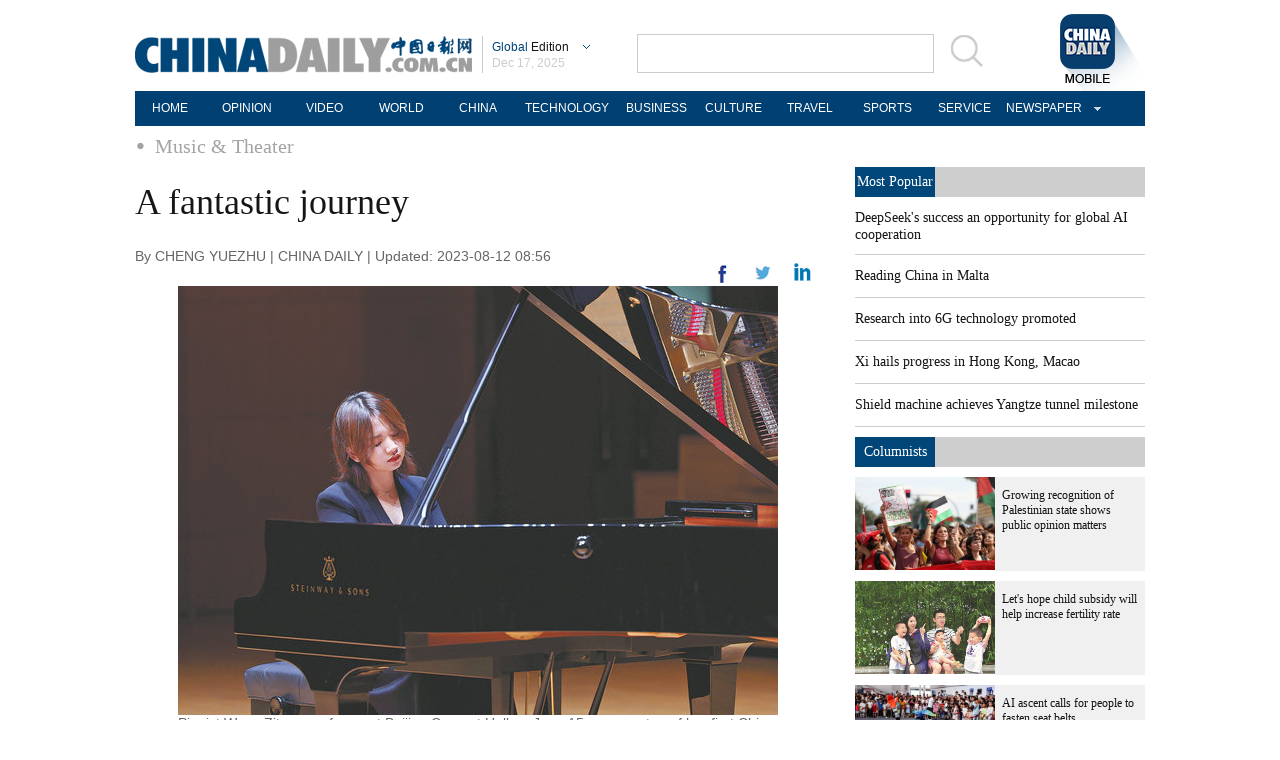

--- FILE ---
content_type: text/css;charset=UTF-8
request_url: https://img2.chinadaily.com.cn/static/2018global-index/css/article.css?ver=2
body_size: 2066
content:
.left {
  float: left;
}

.right {
  float: right;
}

.clear {
  clear: both;
}

.lan {
  color: #003e6c;
}

.bianju {
  margin-top: 9px;
}

.tu:hover img {
  -webkit-transform: scale(1.1);
  -moz-transform: scale(1.1);
  -o-transform: scale(1.1);
  transform: scale(1.1);
  -ms-transform: scale(1.1);
}

.tu img {
  -webkit-transition: all .5s ease-in-out;
  -moz-transition: all .5s ease-in-out;
  -o-transition: all .5s ease-in-out;
  transition: all .5s ease-in-out;
}

.content ul li:hover {
  background: #f8f8f8;
}

.content {
  width: 1010px;
  margin: 0 auto;
}

.content .content-left {
  margin-right: 34px;
  width: 686px;
}

.content .content-left h1 {
  font-size: 36px;
  line-height: 43px;
  color: #161616;
  font-weight: normal;
  margin-top: 15px;
  margin-bottom: 15px;
}
.content .content-left h2{
  font-family: Arial, Helvetica, sans-serif;
  font-size: 20px;
  color: #161616;
  font-weight: lighter;
  margin-top: 0px;
  padding-bottom: 10px;
  line-height: 24px;
}
.content .content-left .data {
  font-size: 14px;
  line-height: 14px;
  color: #666666;
  font-family: 'Arial';
}

.content .content-left .share {
  width: 100%;
}

.content .content-left .share div {
  margin-left: 10px;
  margin-right: 10px;
}

.content .content-left .share .f {
  width: 18px;
  height: 23px;
}

.content .content-left .share .n {
  width: 22px;
  height: 20px;
}

.content .content-left .share .in {
  width: 17px;
  height: 18px;
}

.content .content-left .share .j {
  width: 14px;
  height: 14px;
  margin-top: 2.5px;
}

.content .content-left .artitle {
  width: 100%;
}

.content .content-left .artitle .bigimg img {
  width: 575px;
  height: 370px;
  margin-left: 58px;
  margin-right: 58px;
  margin-top: 38px;
  margin-bottom: 9px;
}

.content .content-left .artitle .bigimg .zhushi {
  margin-left: 58px;
  font-family: 'Arial';
  font-size: 14px;
  line-height: 18px;
  color: #666666;
  margin-bottom: 45px;
}

.content .content-left .artitle p {
  font-size: 20px;
  line-height: 26px;
  color: #414040;
  margin-bottom: 36px;
}

.content .content-left .artitle .page1 {
  overflow: hidden;
  text-align: center;
  padding-bottom: 20px;
}

.content .content-left .artitle .page1 a {
  float: left;
  display: block;
  font-family: 'Arial';
  height: 25px;
  width: 25px;
  line-height: 25px;
  margin-right: 4px;
  border: 1px solid #ebebeb;
  color: #5d5d5d;
  font-weight: bold;
}

.content .content-left .artitle .page1 .greyBg_eb {
  background-color: #ebebeb;
}

.content .content-left .pinglun-box .top {
  font-family: 'Arial';
  font-size: 14px;
  line-height: 19px;
  color: #9e9e9e;
}

.content .content-left .pinglun-box .top .lan {
  color: #004679;
}

.content .content-left .pinglun-box .top img {
  margin-bottom: 3px;
  margin-left: 2px;
  margin-right: 2px;
}

.content .content-left .pinglun-box .shuru {
  margin-top: 20px;
}

.content .content-left .pinglun-box .shuru textarea {
  width: 595px;
  width: 591px\9;
  height: 75px;
  border: 1px solid #dbdbdb;
  border-top-left-radius: 10px;
  border-bottom-left-radius: 10px;
}

.content .content-left .pinglun-box .shuru .fayan {
  cursor: pointer;
  font-size: 16px;
  line-height: 19px;
  color: #fff;
  text-align: center;
  padding-left: 30px;
  padding-right: 25px;
  width: 35px;
  background: #004679;
  height: 75px;
  padding-top: 8px;
  border-top-right-radius: 10px;
  border-bottom-right-radius: 10px;
}

.content .content-left .pinglun-box .zhushi {
  font-family: 'Arial';
  font-size: 12px;
  line-height: 19px;
  color: #9e9e9e;
  margin-top: 13px;
}

.content .content-left .pinglun-box .pinglun .pl-top {
  margin-top: 20px;
  line-height: 20px;
}

.content .content-left .pinglun-box .pinglun .pl-top img {
  margin-right: 6px;
}

.content .content-left .pinglun-box .pinglun .pl-top .shij {
  font-family: 'Arial';
  font-size: 12px;
  line-height: 19px;
  color: #666666;
}

.content .content-left .pinglun-box .pinglun .pl-nr {
  font-size: 16px;
  line-height: 19px;
  color: #414040;
  border-bottom: 1px solid #cccccc;
  padding-top: 20px;
  padding-bottom: 20px;
}

.content .content-left .stories {
  padding-top: 18px;
  padding-bottom: 18px;
}
.content .content-left .stories span.lan{font-size:14px;}
.content .content-left .stories ul li {
  padding-top:10px;
  padding-bottom:10px;
  border-bottom: 1px solid  #f0f0f0;
}

.content .content-left .stories ul li a {
  font-size: 16px;
  line-height: 19px;
  color: #161616;
}

.content .content-left .photo {
  margin-bottom: 55px;
}
.content .content-left .photo span.lan{font-size:14px;}
.content .content-left .photo .tuwen {
  float: left;
}

.content .content-left .photo .tuwen .tu {
  width: 227px;
  height: 158px;
  overflow: hidden;
}

.content .content-left .photo .tuwen .tu img {
  width: 227px;
  height: 158px;
  -webkit-transition: all .5s ease-in-out;
  -moz-transition: all .5s ease-in-out;
  -o-transition: all .5s ease-in-out;
  transition: all .5s ease-in-out;
  overflow: hidden;
}

.content .content-left .photo .tuwen .tu img:hover {
  -webkit-transform: scale(1.1);
  -moz-transform: scale(1.1);
  -o-transform: scale(1.1);
  transform: scale(1.1);
  -ms-transform: scale(1.1);
}

.content .content-left .photo .tuwen .text {
  background: #f0f0f0;
  width: 215px;
  height: 52px;
  line-height: 17px;
  padding-top: 10px;
  padding-left: 12px;
  font-size: 14px;
}

.content .content-right {
  width: 290px;
}

.content .content-right .content-right-title {
  background: #cececf;
  width: 100%;
  margin-top: 1px;
}

.content .content-right .content-right-title div {
  background: #004679;
  color: #fff;
  text-align: center;
  font-size: 14px;
  height: 30px;
  line-height: 30px;
  width: 80px;
}

.content .content-right ul li {
  padding-top: 12px;
  padding-bottom: 12px;
  border-bottom: 1px solid #ccc;
}

.content .content-right ul li a {
  font-size: 14px;
  line-height: 18px;
}

.content .content-right .tuwen {
  margin-top: 10px;
}

.content .content-right .tuwen .tu {
  width: 140px;
  height: 93px;
  float: left;
  overflow: hidden;
}
.content .content-right .tuwen .tu img{
  width: 140px;
  height: 93px;
}
.content .content-right .tuwen .wen {
  float: right;
  width: 136px;
  height: 83px;
  background: #f0f0f0;
  padding-left: 7px;
  padding-right: 7px;
  padding-top: 11px;
}

.content .content-right .Special .tuwen {
  float: left;
}

.content .content-right .Special .tuwen .tu{
  width: 140px;
  height: 93px;
  float: none;
  overflow: hidden;
}
.content .content-right .Special .tuwen .tu img{
  width: 140px;
  height: 93px;
}
.content .content-right .Special .tuwen .wen {
  width: 126px;
  height: 83px;
  background: #fff;
  padding-left: 7px;
  padding-top: 11px;
  float: none;
}
.bt2 {
  line-height: 17px;
  height: 17px;
  font-family: "Times New Roman", Times, serif;
  font-size: 14px;
  font-weight: normal;
  background: url(//www.chinadaily.com.cn/image_e/2016/sub/btBg.gif) repeat-x center;
  margin-bottom: 10px;
  overflow: hidden;
}
.bt2 span{float:left;padding-right:5px;display:block; background-color: #FFF;}

@media (min-width: 1010px){
  .mobileView{
    width: 1010px;
    margin: 10px auto;
    overflow: hidden;
    clear: both;
  }
  .mobileView a{
    color:#fff;
  }
  .mobileView-language,.mobileView-mobile{
    display:inline;
  } 
  .mobileView-button{
    font-size: 22px;
    border: 2px solid #5077aa;
    width: 180px;
    float: left;
    line-height: 58px;
    text-decoration: none;
    margin: 20px 7px;
    border-radius: 2px;
    text-align: center;
    font-family: "Arial";
  }
  .mvl-chinese,.mobileView-phone{
    background-color: #5077aa;
    color:#fff;
  }
  .mobileView-phone{
    background-color: #5077aa;
    margin-left:150px;
    width:370px;
    height:62px;
  }
  .mobileView-phone img{
    margin:10px;
  }
  .mvl-chinese{

    font-family:"Microsoft YaHei";
  }
  .mvl-english{
    color: #5077aa;
    margin-left:54px;
  }
  .mvl-english a{color: #5077aa;}
}
@media (max-width: 768px){

  .content{ width:100%; padding:0px 10px;}
  .content-right{display:none;}
  .content .content-left{width:100%;margin:0; padding:0;}
  .content .content-left .stories span.lan{font-size:0.22rem;}
  .content .content-left .stories ul li {
    padding:0.06rem 0;
    line-height:0.25rem;
    border-bottom: 1px solid  #f0f0f0;
  }
  .content .content-left .stories ul li a {
    font-size: 0.24rem;
    line-height: 0.25rem;
    color: #161616;
  }
  .content .content-left h1{ margin-top:0.05rem;margin-bottom:0.05rem;}
  .content .content-left .data{margin-bottom:0.1rem;}
  .content .content-left .share{display:none;}

  .photo{display:none;}
}



--- FILE ---
content_type: application/javascript
request_url: https://www.chinadaily.com.cn/html/topnews/ismp_en.js
body_size: 2600
content:
var cd_json =[{"contentid":"http://global.chinadaily.com.cn/a/202503/10/WS67ce3d23a310c240449d9c41.html","day":"","editorname":"","index":1,"nodename":"","pv":"4611","title":"DeepSeek's success an opportunity for global AI cooperation  ","topnum":"1","url":"http://global.chinadaily.com.cn/a/202503/10/WS67ce3d23a310c240449d9c41.html","thumbnails":[{"width":1078,"height":718,"proportion":"3:2","url":"https://img2.chinadaily.com.cn/images/202503/10/67ce3d23a310c240e2423573.jpeg"},{"width":1078,"height":606,"proportion":"16:9","url":"https://img2.chinadaily.com.cn/images/202503/10/67ce3d23a310c240e2423575.jpeg"},{"width":1078,"height":539,"proportion":"2:1","url":"https://img2.chinadaily.com.cn/images/202503/10/67ce3d23a310c240e2423577.jpeg"},{"width":719,"height":719,"proportion":"1:1","url":"https://img2.chinadaily.com.cn/images/202503/10/67ce3d23a310c240e2423579.jpeg"},{"width":539,"height":718,"proportion":"3:4","url":"https://img2.chinadaily.com.cn/images/202503/10/67ce3d23a310c240e242357b.jpeg"}]},{"contentid":"http://en.chinaculture.org/a/202411/22/WS6743fcbca310f1265a1cf6a3.html","day":"","editorname":"","index":2,"nodename":"","pv":"3278","title":"Reading China in Malta  ","topnum":"2","url":"http://en.chinaculture.org/a/202411/22/WS6743fcbca310f1265a1cf6a3.html","thumbnails":[{"width":807,"height":538,"proportion":"3:2","url":"https://img2.chinadaily.com.cn/images/202411/25/6743fcbca310f1268d858d56.jpeg"}]},{"contentid":"http://global.chinadaily.com.cn/a/202304/29/WS644c5c9fa310b6054fad0706.html","day":"","editorname":"","index":3,"nodename":"","pv":"2887","title":"Research into 6G technology promoted  ","topnum":"3","url":"http://global.chinadaily.com.cn/a/202304/29/WS644c5c9fa310b6054fad0706.html","thumbnails":[{"width":718,"height":478,"proportion":"3:2","url":"https://img2.chinadaily.com.cn/images/202304/29/644c5c9fa310b60580cc19d3.jpeg"},{"width":720,"height":404,"proportion":"16:9","url":"https://img2.chinadaily.com.cn/images/202304/29/644c5c9fa310b60580cc19d5.jpeg"},{"width":720,"height":360,"proportion":"2:1","url":"https://img2.chinadaily.com.cn/images/202304/29/644c5c9fa310b60580cc19d7.jpeg"},{"width":481,"height":481,"proportion":"1:1","url":"https://img2.chinadaily.com.cn/images/202304/29/644c5c9fa310b60580cc19d9.jpeg"}]},{"contentid":"http://global.chinadaily.com.cn/a/202512/17/WS6941e211a310d6866eb2efb0.html","day":"","editorname":"","index":4,"nodename":"","pv":"2478","title":"Xi hails progress in Hong Kong, Macao  ","topnum":"4","url":"http://global.chinadaily.com.cn/a/202512/17/WS6941e211a310d6866eb2efb0.html","thumbnails":[{"width":1078,"height":718,"proportion":"3:2","url":"https://img2.chinadaily.com.cn/images/202512/17/6941e211a310d68600f44818.jpeg"},{"width":1078,"height":606,"proportion":"16:9","url":"https://img2.chinadaily.com.cn/images/202512/17/6941e211a310d68600f4481a.jpeg"},{"width":1078,"height":539,"proportion":"2:1","url":"https://img2.chinadaily.com.cn/images/202512/17/6941e211a310d68600f4481c.jpeg"},{"width":668,"height":668,"proportion":"1:1","url":"https://img2.chinadaily.com.cn/images/202512/17/6941e211a310d68600f4481e.jpeg"}]},{"contentid":"http://global.chinadaily.com.cn/a/202512/16/WS69417ba5a310d6866eb2ef79.html","day":"","editorname":"","index":5,"nodename":"","pv":"1376","title":"Shield machine achieves Yangtze tunnel milestone  ","topnum":"5","url":"http://global.chinadaily.com.cn/a/202512/16/WS69417ba5a310d6866eb2ef79.html","thumbnails":[{"width":1078,"height":718,"proportion":"3:2","url":"https://img2.chinadaily.com.cn/images/202512/17/6941deb4a310d68600f447e8.jpeg"},{"width":1078,"height":606,"proportion":"16:9","url":"https://img2.chinadaily.com.cn/images/202512/17/6941deb4a310d68600f447eb.jpeg"},{"width":719,"height":719,"proportion":"1:1","url":"https://img2.chinadaily.com.cn/images/202512/17/6941deb4a310d68600f447ed.jpeg"},{"width":1066,"height":800,"proportion":"4:3","url":"https://img2.chinadaily.com.cn/images/202512/17/6941deb4a310d68600f447ef.jpeg"},{"width":1200,"height":600,"proportion":"2:1","url":"https://img2.chinadaily.com.cn/images/202512/17/6941deb4a310d68600f447f1.jpeg"},{"width":450,"height":800,"proportion":"9:16","url":"https://img2.chinadaily.com.cn/images/202512/17/6941deb4a310d68600f447f3.jpeg"},{"width":600,"height":800,"proportion":"3:4","url":"https://img2.chinadaily.com.cn/images/202512/17/6941deb4a310d68600f447f5.jpeg"}]},{"contentid":"http://global.chinadaily.com.cn/a/202512/17/WS6941e1aea310d6866eb2efaa.html","day":"","editorname":"","index":6,"nodename":"","pv":"1206","title":"Nation steps up measures to stimulate consumption  ","topnum":"6","url":"http://global.chinadaily.com.cn/a/202512/17/WS6941e1aea310d6866eb2efaa.html","thumbnails":[{"width":1078,"height":718,"proportion":"3:2","url":"https://img2.chinadaily.com.cn/images/202512/17/6941e1aea310d68600f44802.jpeg"},{"width":1078,"height":606,"proportion":"16:9","url":"https://img2.chinadaily.com.cn/images/202512/17/6941e1aea310d68600f44804.jpeg"},{"width":1078,"height":539,"proportion":"2:1","url":"https://img2.chinadaily.com.cn/images/202512/17/6941e1aea310d68600f44806.jpeg"},{"width":719,"height":719,"proportion":"1:1","url":"https://img2.chinadaily.com.cn/images/202512/17/6941e1aea310d68600f44808.jpeg"}]},{"contentid":"http://www.chinadaily.com.cn/a/202512/17/WS6941e8d6a310d6866eb2efce.html","day":"","editorname":"","index":7,"nodename":"","pv":"961","title":"Where mobility will drive China and the West  ","topnum":"7","url":"http://www.chinadaily.com.cn/a/202512/17/WS6941e8d6a310d6866eb2efce.html","thumbnails":[{"width":756,"height":504,"proportion":"3:2","url":"https://img2.chinadaily.com.cn/images/202512/17/69420adaa310d68600f44d71.jpeg"},{"width":756,"height":425,"proportion":"16:9","url":"https://img2.chinadaily.com.cn/images/202512/17/69420adaa310d68600f44d73.jpeg"},{"width":756,"height":378,"proportion":"2:1","url":"https://img2.chinadaily.com.cn/images/202512/17/69420adaa310d68600f44d75.jpeg"},{"width":756,"height":567,"proportion":"4:3","url":"https://img2.chinadaily.com.cn/images/202512/17/69420adaa310d68600f44d77.jpeg"},{"width":570,"height":570,"proportion":"1:1","url":"https://img2.chinadaily.com.cn/images/202512/17/69420adaa310d68600f44d79.jpeg"},{"width":321,"height":570,"proportion":"9:16","url":"https://img2.chinadaily.com.cn/images/202512/17/69420adaa310d68600f44d7b.jpeg"},{"width":428,"height":570,"proportion":"3:4","url":"https://img2.chinadaily.com.cn/images/202512/17/69420adaa310d68600f44d7d.jpeg"},{"width":756,"height":570,"proportion":"0","url":"https://img2.chinadaily.com.cn/images/202512/17/69420adaa310d68600f44d7f.jpeg"},{"width":756,"height":570,"proportion":"0","url":"https://img2.chinadaily.com.cn/images/202512/17/69420adaa310d68600f44d81.jpeg"}]},{"contentid":"http://global.chinadaily.com.cn/a/202512/02/WS692e40b3a310d6866eb2c69f.html","day":"","editorname":"","index":8,"nodename":"","pv":"808","title":"Schools' 'snow vacation' targets winter tourism  ","topnum":"8","url":"http://global.chinadaily.com.cn/a/202512/02/WS692e40b3a310d6866eb2c69f.html","thumbnails":[{"width":984,"height":656,"proportion":"3:2","url":"https://img2.chinadaily.com.cn/images/202512/02/692e40b3a310d68600f356db.jpeg"},{"width":984,"height":553,"proportion":"16:9","url":"https://img2.chinadaily.com.cn/images/202512/02/692e40b3a310d68600f356de.jpeg"},{"width":984,"height":492,"proportion":"2:1","url":"https://img2.chinadaily.com.cn/images/202512/02/692e40b3a310d68600f356e0.jpeg"},{"width":738,"height":738,"proportion":"1:1","url":"https://img2.chinadaily.com.cn/images/202512/02/692e40b3a310d68600f356e2.jpeg"},{"width":554,"height":738,"proportion":"3:4","url":"https://img2.chinadaily.com.cn/images/202512/02/692e40b3a310d68600f356e4.jpeg"}]},{"contentid":"http://global.chinadaily.com.cn/a/202512/17/WS694219d4a310d6866eb2f18b.html","day":"","editorname":"","index":9,"nodename":"","pv":"775","title":"A cultural code  ","topnum":"9","url":"http://global.chinadaily.com.cn/a/202512/17/WS694219d4a310d6866eb2f18b.html","thumbnails":[{"width":1078,"height":606,"proportion":"16:9","url":"https://img2.chinadaily.com.cn/images/202512/17/694219d4a310d68600f4503c.jpeg"},{"width":1078,"height":539,"proportion":"2:1","url":"https://img2.chinadaily.com.cn/images/202512/17/694219d4a310d68600f4503e.jpeg"},{"width":910,"height":606,"proportion":"3:2","url":"https://img2.chinadaily.com.cn/images/202512/17/694219d4a310d68600f45040.jpeg"},{"width":415,"height":415,"proportion":"1:1","url":"https://img2.chinadaily.com.cn/images/202512/17/694219d4a310d68600f45042.jpeg"},{"width":415,"height":737,"proportion":"9:16","url":"https://img2.chinadaily.com.cn/images/202512/17/694219d4a310d68600f45044.jpeg"},{"width":415,"height":553,"proportion":"3:4","url":"https://img2.chinadaily.com.cn/images/202512/17/694219d4a310d68600f45046.jpeg"}]},{"contentid":"http://global.chinadaily.com.cn/a/202512/16/WS69411be1a310d6866eb2ee9a.html","day":"","editorname":"","index":10,"nodename":"","pv":"710","title":"Lhasa's dancing yak mascots become online sensation  ","topnum":"10","url":"http://global.chinadaily.com.cn/a/202512/16/WS69411be1a310d6866eb2ee9a.html","thumbnails":[{"width":985,"height":656,"proportion":"3:2","url":"https://img2.chinadaily.com.cn/images/202512/16/69411be1a310d68600f442c1.jpeg"},{"width":985,"height":554,"proportion":"16:9","url":"https://img2.chinadaily.com.cn/images/202512/16/69411be1a310d68600f442c3.jpeg"},{"width":738,"height":738,"proportion":"1:1","url":"https://img2.chinadaily.com.cn/images/202512/16/69411be1a310d68600f442c5.jpeg"},{"width":985,"height":492,"proportion":"2:1","url":"https://img2.chinadaily.com.cn/images/202512/16/69411be1a310d68600f442c7.jpeg"}]},{"contentid":"http://global.chinadaily.com.cn/a/202512/16/WS6941206ca310d6866eb2eeb1.html","day":"","editorname":"","index":11,"nodename":"","pv":"680","title":"Taiyuan ski resort reflects thriving ice-snow economy  ","topnum":"11","url":"http://global.chinadaily.com.cn/a/202512/16/WS6941206ca310d6866eb2eeb1.html","thumbnails":[{"width":1006,"height":670,"proportion":"3:2","url":"https://img2.chinadaily.com.cn/images/202512/16/69413781a310d68600f443cf.jpeg"},{"width":1044,"height":587,"proportion":"16:9","url":"https://img2.chinadaily.com.cn/images/202512/16/69413781a310d68600f443d1.jpeg"},{"width":1056,"height":528,"proportion":"2:1","url":"https://img2.chinadaily.com.cn/images/202512/16/69413781a310d68600f443d3.jpeg"},{"width":693,"height":693,"proportion":"1:1","url":"https://img2.chinadaily.com.cn/images/202512/16/69413781a310d68600f443d5.jpeg"}]},{"contentid":"http://global.chinadaily.com.cn/a/202512/17/WS6941e762a310d6866eb2efc1.html","day":"","editorname":"","index":12,"nodename":"","pv":"670","title":"Cross-Strait collaboration key to nation's long-term well-being  ","topnum":"12","url":"http://global.chinadaily.com.cn/a/202512/17/WS6941e762a310d6866eb2efc1.html","thumbnails":[{"width":1078,"height":718,"proportion":"3:2","url":"https://img2.chinadaily.com.cn/images/202512/17/6941e7fea310d68600f44880.jpeg"},{"width":1078,"height":606,"proportion":"16:9","url":"https://img2.chinadaily.com.cn/images/202512/17/6941e7fea310d68600f44882.jpeg"},{"width":1078,"height":539,"proportion":"2:1","url":"https://img2.chinadaily.com.cn/images/202512/17/6941e7fea310d68600f44884.jpeg"},{"width":720,"height":720,"proportion":"1:1","url":"https://img2.chinadaily.com.cn/images/202512/17/6941e7fea310d68600f44886.jpeg"},{"width":540,"height":720,"proportion":"3:4","url":"https://img2.chinadaily.com.cn/images/202512/17/6941e7fea310d68600f44888.jpeg"}]},{"contentid":"http://africa.chinadaily.com.cn/a/202512/16/WS69408038a310d6866eb2ec2c.html","day":"","editorname":"","index":13,"nodename":"","pv":"631","title":"Embroidery converses across centuries  ","topnum":"13","url":"http://africa.chinadaily.com.cn/a/202512/16/WS69408038a310d6866eb2ec2c.html","thumbnails":[{"width":578,"height":578,"proportion":"1:1","url":"https://img2.chinadaily.com.cn/images/202512/16/69408038a310d68600f436eb.jpeg"},{"width":578,"height":385,"proportion":"3:2","url":"https://img2.chinadaily.com.cn/images/202512/16/69408038a310d68600f436ed.jpeg"},{"width":583,"height":327,"proportion":"16:9","url":"https://img2.chinadaily.com.cn/images/202512/16/69408038a310d68600f436ef.jpeg"}]},{"contentid":"http://global.chinadaily.com.cn/a/202512/17/WS694200b9a310d6866eb2f02d.html","day":"","editorname":"","index":14,"nodename":"","pv":"618","title":"Internationalization of yuan seen accelerating  ","topnum":"14","url":"http://global.chinadaily.com.cn/a/202512/17/WS694200b9a310d6866eb2f02d.html","thumbnails":[{"width":962,"height":641,"proportion":"3:2","url":"https://img2.chinadaily.com.cn/images/202512/17/694204c5a310d68600f44c07.jpeg"},{"width":1024,"height":575,"proportion":"16:9","url":"https://img2.chinadaily.com.cn/images/202512/17/694204c5a310d68600f44c09.jpeg"},{"width":648,"height":648,"proportion":"1:1","url":"https://img2.chinadaily.com.cn/images/202512/17/694204c5a310d68600f44c0b.jpeg"}]},{"contentid":"http://global.chinadaily.com.cn/a/202512/16/WS694145f2a310d6866eb2eef9.html","day":"","editorname":"","index":15,"nodename":"","pv":"566","title":"China launches Earth-observation satellite carrying cameras and laser altimeter  ","topnum":"15","url":"http://global.chinadaily.com.cn/a/202512/16/WS694145f2a310d6866eb2eef9.html","thumbnails":[{"width":1078,"height":718,"proportion":"3:2","url":"https://img2.chinadaily.com.cn/images/202512/16/69416336a310d68600f446c6.jpeg"},{"width":1078,"height":606,"proportion":"16:9","url":"https://img2.chinadaily.com.cn/images/202512/16/69416336a310d68600f446c8.jpeg"},{"width":1078,"height":539,"proportion":"2:1","url":"https://img2.chinadaily.com.cn/images/202512/16/69416336a310d68600f446ca.jpeg"},{"width":719,"height":719,"proportion":"1:1","url":"https://img2.chinadaily.com.cn/images/202512/16/69416336a310d68600f446cc.jpeg"},{"width":539,"height":718,"proportion":"3:4","url":"https://img2.chinadaily.com.cn/images/202512/16/69416336a310d68600f446ce.jpeg"}]},{"contentid":"http://global.chinadaily.com.cn/a/202512/17/WS6941e36ba310d6866eb2efb5.html","day":"","editorname":"","index":16,"nodename":"","pv":"556","title":"Japan's move to mislead public firmly opposed  ","topnum":"16","url":"http://global.chinadaily.com.cn/a/202512/17/WS6941e36ba310d6866eb2efb5.html","thumbnails":[{"width":1024,"height":576,"proportion":"16:9","url":"https://img2.chinadaily.com.cn/images/202512/17/6941e36ba310d68600f44823.jpeg"},{"width":910,"height":683,"proportion":"4:3","url":"https://img2.chinadaily.com.cn/images/202512/17/6941e36ba310d68600f44825.jpeg"},{"width":1024,"height":683,"proportion":"3:2","url":"https://img2.chinadaily.com.cn/images/202512/17/6941e36ba310d68600f44827.jpeg"},{"width":1024,"height":512,"proportion":"2:1","url":"https://img2.chinadaily.com.cn/images/202512/17/6941e36ba310d68600f44829.jpeg"},{"width":384,"height":683,"proportion":"9:16","url":"https://img2.chinadaily.com.cn/images/202512/17/6941e36ba310d68600f4482b.jpeg"},{"width":512,"height":683,"proportion":"3:4","url":"https://img2.chinadaily.com.cn/images/202512/17/6941e36ba310d68600f4482d.jpeg"},{"width":683,"height":683,"proportion":"1:1","url":"https://img2.chinadaily.com.cn/images/202512/17/6941e36ba310d68600f4482f.jpeg"}]},{"contentid":"http://global.chinadaily.com.cn/a/202512/17/WS6941d212a310d6866eb2ef97.html","day":"","editorname":"","index":17,"nodename":"","pv":"549","title":"Festival brings ASEAN cultures together  ","topnum":"17","url":"http://global.chinadaily.com.cn/a/202512/17/WS6941d212a310d6866eb2ef97.html","thumbnails":[{"width":419,"height":279,"proportion":"3:2","url":"https://img2.chinadaily.com.cn/images/202512/17/6941d212a310d68600f447ab.jpeg"},{"width":274,"height":274,"proportion":"1:1","url":"https://img2.chinadaily.com.cn/images/202512/17/6941d212a310d68600f447ad.jpeg"}]},{"contentid":"http://global.chinadaily.com.cn/a/202512/16/WS6940bae2a310d6866eb2eda9.html","day":"","editorname":"","index":18,"nodename":"","pv":"529","title":"Stealth drone's trial lands desired results  ","topnum":"18","url":"http://global.chinadaily.com.cn/a/202512/16/WS6940bae2a310d6866eb2eda9.html","thumbnails":[{"width":503,"height":335,"proportion":"3:2","url":"https://img2.chinadaily.com.cn/images/202512/16/6940bae2a310d68600f43cc5.png"},{"width":893,"height":595,"proportion":"3:2","url":"https://img2.chinadaily.com.cn/images/202512/16/6940bae2a310d68600f43cc8.png"},{"width":903,"height":507,"proportion":"16:9","url":"https://img2.chinadaily.com.cn/images/202512/16/6940bae2a310d68600f43ccd.png"},{"width":903,"height":451,"proportion":"2:1","url":"https://img2.chinadaily.com.cn/images/202512/16/6940bae2a310d68600f43cd2.png"},{"width":595,"height":595,"proportion":"1:1","url":"https://img2.chinadaily.com.cn/images/202512/16/6940bae2a310d68600f43cd6.png"},{"width":446,"height":594,"proportion":"3:4","url":"https://img2.chinadaily.com.cn/images/202512/16/6940bae2a310d68600f43cda.png"}]},{"contentid":"http://global.chinadaily.com.cn/a/202512/15/WS693f4c1fa310d6866eb2e8cb.html","day":"","editorname":"","index":19,"nodename":"","pv":"528","title":"AI toys offer emotional support to consumers  ","topnum":"19","url":"http://global.chinadaily.com.cn/a/202512/15/WS693f4c1fa310d6866eb2e8cb.html","thumbnails":[{"width":1078,"height":718,"proportion":"3:2","url":"https://img2.chinadaily.com.cn/images/202512/15/693f4c1fa310d68600f423e0.jpeg"},{"width":1200,"height":675,"proportion":"16:9","url":"https://img2.chinadaily.com.cn/images/202512/15/693f4c1fa310d68600f423e2.jpeg"},{"width":1200,"height":600,"proportion":"2:1","url":"https://img2.chinadaily.com.cn/images/202512/15/693f4c1fa310d68600f423e4.jpeg"},{"width":800,"height":800,"proportion":"1:1","url":"https://img2.chinadaily.com.cn/images/202512/15/693f4c1fa310d68600f423e6.jpeg"},{"width":600,"height":800,"proportion":"3:4","url":"https://img2.chinadaily.com.cn/images/202512/15/693f4c1fa310d68600f423e8.jpeg"}]},{"contentid":"http://global.chinadaily.com.cn/a/202512/15/WS693f5c93a310d6866eb2e8f1.html","day":"","editorname":"","index":20,"nodename":"","pv":"527","title":"AI brings Qin back to life  ","topnum":"20","url":"http://global.chinadaily.com.cn/a/202512/15/WS693f5c93a310d6866eb2e8f1.html","thumbnails":[{"width":692,"height":461,"proportion":"3:2","url":"https://img2.chinadaily.com.cn/images/202512/15/693f5c93a310d68600f424aa.png"},{"width":820,"height":461,"proportion":"16:9","url":"https://img2.chinadaily.com.cn/images/202512/15/693f5c93a310d68600f424af.png"},{"width":462,"height":462,"proportion":"1:1","url":"https://img2.chinadaily.com.cn/images/202512/15/693f5c93a310d68600f424b4.png"}]}]

--- FILE ---
content_type: application/javascript;charset=UTF-8
request_url: https://img2.chinadaily.com.cn/static/2018global-index/js/beacon.js
body_size: 1495
content:
function udm_(e,t){var n="comScore=",r=document,i=r.cookie,s="",o="indexOf",u="substring",a="length",f=2048,l,c="&ns_",h="&",p,d,v,m,g=window,y=g.encodeURIComponent||escape;if(i[o](n)+1)for(v=0,d=i.split(";"),m=d[a];v<m;v++)p=d[v][o](n),p+1&&(s=h+unescape(d[v][u](p+n[a])));e+=c+"_t="+ +(new Date)+c+"c="+(r.characterSet||r.defaultCharset||"")+(g===g.top?"":c+"if=1")+"&cv=3.1&c8="+y(r.title)+s+"&c7="+y(r.URL)+"&c9="+y(r.referrer),e[a]>f&&e[o](h)>0&&(l=e[u](0,f-8).lastIndexOf(h),e=(e[u](0,l)+c+"cut="+y(e[u](l+1)))[u](0,f)),r.images?(p=new Image,g.ns_p||(ns_p=p),typeof t=="function"&&(p.onload=p.onerror=t),p.src=e):r.write("<","p","><",'img src="',e,'" height="1" width="1" alt="*"',"><","/p",">")}typeof _comscore=="undefined"&&(_comscore=[]),function(){var e="length",t=window,n=t.encodeURIComponent?encodeURIComponent:escape,r,i=function(t){if(t){var r,i=[],s,o=0,u,a,f="";for(var l in t){s=typeof t[l];if(s=="string"||s=="number")i[i[e]]=l+"="+n(t[l]),l=="c2"?f=t[l]:l=="c1"&&(o=1)}if(i[e]<=0||f=="")return;a=t.options||{},a.d=a.d||document;if(typeof a.url_append=="string"){u=a.url_append.replace(/&amp;/,"&").split("&");for(var l=0,c=u[e],h;l<c;l++)h=u[l].split("="),h[e]==2&&(i[i[e]]=h[0]+"="+n(h[1]))}r=[a.d.URL.charAt(4)=="s"?"//sb":"//b",".scorecardresearch.com/b?",o?"":"c1=2&",i.join("&").replace(/&$/,"")],udm_(r.join(""))}},s=function(t){t=t||_comscore;for(var n=0,r=t[e];n<r;n++)i(t[n]);t=_comscore=[]};s(),(r=t.COMSCORE)?(r.purge=s,r.beacon=i):COMSCORE={purge:s,beacon:i}}();

--- FILE ---
content_type: application/javascript;charset=UTF-8
request_url: https://img2.chinadaily.com.cn/static/2018global-index/js/share.js
body_size: 1650
content:

$(document).ready(function(){
    $(".more").click(function(){
               if($(".moreshare").css("display")=='block')
                 $(".moreshare").hide();
               else $(".moreshare").show();
             });
             $(".closesharepc").click(function(){
               if($(".moreshare").css("display")=='block')
                 $(".moreshare").hide();
               else $(".moreshare").show();
             });
             $("#weixinqrcode").click(function(){
               $(".moreshare").hide();
               if($("#qrcode").css("display")=='block')
                 $("#qrcode").hide();
               else $("#qrcode").show();
             });
             $("#qrcode span img").click(function(){
               if($("#qrcode").css("display")=='block')
                 $("#qrcode").hide();
             });
             var qrcode = new QRCode(document.getElementById("qrcodearea"), {
               width : 180,
               height : 180
             });
             var curUrl = location.href;
             qrcode.makeCode(curUrl);
   /*以下为手机端分享*/
         $(".share-icon").click(function(){
           if($(".share").css("display")=='block')
             $(".share").hide();
           else $(".share").show();
         });
         $(".share-close").click(function(){
           $(".share").hide();
         });
         $("#lft-art").click(function(){
           if($(".share").css("display")=='block')
             $(".share").hide();
         });
   $(".main_art").click(function(){
           if($(".share").css("display")=='block')
             $(".share").hide();
         });
       });